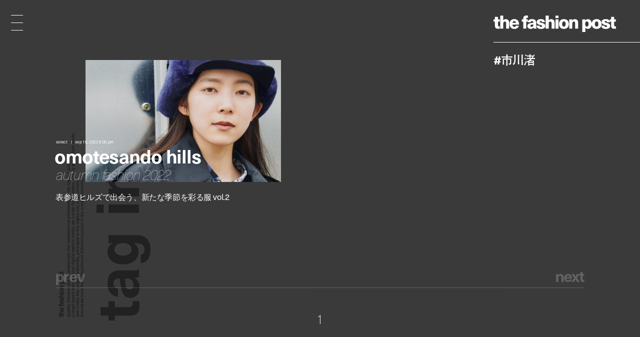

--- FILE ---
content_type: text/html; charset=UTF-8
request_url: https://fashionpost.jp/tag/%E5%B8%82%E5%B7%9D%E6%B8%9A
body_size: 6334
content:


<!doctype html>
<html lang="ja" class="no-js" data-tablet="0" data-version="">
<head>
	<!-- Google Tag Manager -->
	<script>(function(w,d,s,l,i){w[l]=w[l]||[];w[l].push({'gtm.start':
	new Date().getTime(),event:'gtm.js'});var f=d.getElementsByTagName(s)[0],
	j=d.createElement(s),dl=l!='dataLayer'?'&l='+l:'';j.async=true;j.src=
	'https://www.googletagmanager.com/gtm.js?id='+i+dl;f.parentNode.insertBefore(j,f);
	})(window,document,'script','dataLayer','GTM-K6KVKVF');</script>
	<!-- End Google Tag Manager -->

	<meta charset="utf-8">
	<meta http-equiv="X-UA-Compatible" content="IE=edge">
	<meta name="viewport" content="width=device-width">
	<meta name="format-detection" content="telephone=no">

	<title>#市川渚 | The Fashion Post</title>

	<meta name="keywords" content="">
	<meta name="description" content="世界が広がる、ファッションメディア。『The Fashion Post (ザ・ファッションポスト)』は、2012年にウェブで生まれたファッションメディアです。">

	<meta property="og:title" content="#市川渚">
	<meta property="og:type" content="article">
	<meta property="og:url" content="https://fashionpost.jp/tag/%E5%B8%82%E5%B7%9D%E6%B8%9A">
	<meta property="og:image" content="https://static.fashionpost.jp/article/wp-content/uploads/2022/09/16185723/3c42b3c23367a7d3af14415c90d70fd9-1920x1566.jpg">
	<meta property="og:description" content="世界が広がる、ファッションメディア。『The Fashion Post (ザ・ファッションポスト)』は、2012年にウェブで生まれたファッションメディアです。">
	<meta property="og:site_name" content="THE FASHION POST">
	<meta property="og:locale" content="ja_JP">
	<meta property="fb:app_id" content="277406789009984">

	<meta name="twitter:card" content="summary_large_image">
	<meta name="twitter:site" content="@THEFASHIONPOST">
	<meta name="twitter:title" content="#市川渚">
	<meta name="twitter:description" content="世界が広がる、ファッションメディア。『The Fashion Post (ザ・ファッションポスト)』は、2012年にウェブで生まれたファッションメディアです。">
	<meta name="twitter:url" content="https://fashionpost.jp/tag/%E5%B8%82%E5%B7%9D%E6%B8%9A">
	<meta name="twitter:image" content="https://static.fashionpost.jp/article/wp-content/uploads/2022/09/16185723/3c42b3c23367a7d3af14415c90d70fd9-1920x1566.jpg">

	<link rel="canonical" href="https://fashionpost.jp/tag/%E5%B8%82%E5%B7%9D%E6%B8%9A">

    <meta name="apple-mobile-web-app-title" content="TFP">

    <link rel="shortcut icon" href="https://fashionpost.jp/article/wp-content/themes/fashionpost/assets/images/favicon.ico">
    <link rel="apple-touch-icon-precomposed" href="https://fashionpost.jp/article/wp-content/themes/fashionpost/assets/images/apple-touch-icon-precomposed.png">
	<link rel="icon" type="image/png" sizes="72x72" href="https://fashionpost.jp/article/wp-content/themes/fashionpost/assets/images/android-touch-icon.png">

	<meta name="theme-color" content="#47474C">

<meta name='robots' content='max-image-preview:large' />
<link rel='dns-prefetch' href='//ajax.googleapis.com' />
<link rel='stylesheet' id='core-css' href='https://fashionpost.jp/article/wp-content/themes/fashionpost/assets/css/core.css?ver=1761199829' type='text/css' media='all' />
<script type="text/javascript" src="//ajax.googleapis.com/ajax/libs/jquery/1.12.4/jquery.min.js" id="jquery-js"></script>

	<link rel="preconnect" href="https://fonts.googleapis.com">
	<link rel="preconnect" href="https://fonts.gstatic.com" crossorigin>
	<link href="https://fonts.googleapis.com/css2?family=Bodoni+Moda:opsz@6..96&display=swap" rel="stylesheet">

	<style id="pageStyle">
			:root {
		--color-text: #ffffff;
		--color-text-active: #d9d9d9;
		--color-text-for-luminance: #ffffff;
		--color-text-root: #212121;
		--color-text-root-blend: overlay;

		--color-accent: #ffffff;
		--color-accent-active: #d9d9d9;

		--color-bg: #3a3a3a;
		--color-bg-active: #3a3a3a;
		--color-bg-sealed: #333333;
		--color-bg-transit: #424242;
	}

	.p-gh::before { background-color: rgba(58,58,58, 0.9); }

	/* archive (brand) */
	.p-archive__list.is-brand .p-archive__list__item a > div::after { background-image: linear-gradient(to bottom, rgba(58,58,58,0) 0%, rgba(58,58,58,1) 100%); }

	/* single */
	.c-post-title .c-post-title__cutback {
		color: #dedede;
		text-shadow: 1px 1px 0 rgba(0,0,0,0);
	}
	.c-post-title .c-post-title__cutback:not(.is-transit) {
		text-shadow: 1px 1px 0 rgba(0,0,0,.8);
	}

	.p-post__body.p-post__body--v1 table,
	.p-post__body.p-post__body--v1 table tr,
	.p-post__body.p-post__body--v1 table td { border-color: rgba(255,255,255, 0.2); }

	.p-post__aside .p-post__aside__content > div > div table,
	.p-post__aside .p-post__aside__content > div > div table tr,
	.p-post__aside .p-post__aside__content > div > div table td { border-color: rgba(255,255,255, 0.2); }

	.p-search-ui > div .p-search-ui__box { background-color: rgba(255,255,255,.1); }

	.p-post .p-password .p-password__wrapper { background-color: rgba(255,255,255,0.05); }
	.p-post .p-password form input[name="Submit"] { color: #000000; }

	.p-ad-area.p-ad-area--banner { background-color: rgba(255,255,255,0.05); }

	.p-ad-area.p-ad-area--interstitial .p-ad-area__mask { background-color: rgba(0,0,0,0.65); }
	.ua-safari .p-ad-area.p-ad-area--interstitial .p-ad-area__mask { background-color: rgba(0,0,0,0.35); }

	.p-ad-area.p-ad-area--interstitial .p-ad-area__close { background-color: rgba(255,255,255,1); }
	.no-touch .p-ad-area.p-ad-area--interstitial .p-ad-area__close:hover { background-color: rgba(255,255,255,.65); }
	.touch    .p-ad-area.p-ad-area--interstitial .p-ad-area__close.hover { background-color: rgba(255,255,255,.65); }

	.p-ad-area.p-ad-area--interstitial .p-ad-area__close span { color: #000000; }
			</style>

	<script src="https://fashionpost.jp/article/wp-content/themes/fashionpost/assets/js/vendor/modernizr.min.js"></script>

	<!-- Adobe Fonts -->
	<link rel="stylesheet" href="https://use.typekit.net/whx4zum.css">
	<script>
		(function(d) {
			var config = {
				kitId: 'jfd5fcy',
				scriptTimeout: 3000,
				async: false
			},
			h=d.documentElement,t=setTimeout(function(){h.className=h.className.replace(/\bwf-loading\b/g,"")+" wf-inactive";},config.scriptTimeout),tk=d.createElement("script"),f=false,s=d.getElementsByTagName("script")[0],a;h.className+=" wf-loading";tk.src='https://use.typekit.net/'+config.kitId+'.js';tk.async=true;tk.onload=tk.onreadystatechange=function(){a=this.readyState;if(f||a&&a!="complete"&&a!="loaded")return;f=true;clearTimeout(t);try{Typekit.load(config)}catch(e){}};s.parentNode.insertBefore(tk,s)
		})(document);
	</script>
	<!-- / Adobe Fonts -->

</head>
<body class="is-archive  is-select is-loading">
	<!-- Google Tag Manager (noscript) -->
	<noscript><iframe src="https://www.googletagmanager.com/ns.html?id=GTM-K6KVKVF"
	height="0" width="0" style="display:none;visibility:hidden"></iframe></noscript>
	<!-- End Google Tag Manager (noscript) -->

	<a id="pagetop"></a>


<header class="p-gh">
	<div class="l-container">
		<div class="p-gh__container">
			<div class="p-gh__title">
				<a class="c-object-link" href="https://fashionpost.jp" data-id="159959" data-type="top" data-pjax="1">
					<svg id="logo" class="c-logo is-v2" role="img" aria-label="THE FASHION POST"><use xlink:href="https://fashionpost.jp/article/wp-content/themes/fashionpost/assets/images/logo.svg#symbol" /></svg>
				</a>
			</div>
			<div class="p-gh__ln">
				<ul class="is-tag is-parent">
<li class="is-current"><a href="https://fashionpost.jp/tag/%e5%b8%82%e5%b7%9d%e6%b8%9a" data-id="9551" data-type="archive" data-pjax="1">#市川渚</a></li>
</ul>
			</div>
		</div>
	</div>
</header>

<div class="p-gm">
	<div class="p-burger"><div><span></span><span></span><span></span><span></span><span></span></div></div>
	<div class="p-gm__wrapper">
		<div class="p-gm__title">
			<div>
				<svg id="gmLogo" class="c-logo is-v2" role="img" aria-label="THE FASHION POST"><use xlink:href="https://fashionpost.jp/article/wp-content/themes/fashionpost/assets/images/logo.svg#symbol" /></svg>
			</div>
		</div>
		<div class="gm__container">
			<div class="l-container">
				<div class="gm__main">
					<div class="gm__main__container">
								<div class="p-gn">
		<div class="p-gn__wrapper">
			<div class="p-gn__container is-left">
					<div class="p-gn__category">
						<a href="https://fashionpost.jp" data-id="top" data-type="top" data-pjax="1">
							<figure><img src="https://static.fashionpost.jp/article/wp-content/uploads/2026/01/15181936/1_DSC9765-300x240.jpg" alt=""></figure>
			<div class="p-gn__category__header">
				<div>
					<h4 class="is-top"><span>t</span><span>o</span><span>p</span></h4>
					<div class="p-gn__category__description u-stretch"><p>世界が広がる、ファッションメディア</p></div>
				</div>
			</div>
		</a>
	</div>
		<div class="p-gn__category">
						<a href="https://fashionpost.jp/fashion" data-id="8025" data-type="archive" data-pjax="1">
							<figure><img src="https://static.fashionpost.jp/article/wp-content/uploads/2025/12/24124005/08-07-1-e1767589850880-150x150.jpg" alt=""></figure>
			<div class="p-gn__category__header">
				<div>
					<h4 class="is-fashion"><span>F</span><span>a</span><span>s</span><span>h</span><span>i</span><span>o</span><span>n</span></h4>
					<div class="p-gn__category__description u-stretch"><p>デジタルで表現するファッションストーリー</p></div>
				</div>
			</div>
		</a>
	</div>
		<div class="p-gn__category">
						<a href="https://fashionpost.jp/beauty" data-id="8026" data-type="archive" data-pjax="1">
							<figure><img src="https://static.fashionpost.jp/article/wp-content/uploads/2025/12/26191154/0916_212-150x150.jpg" alt=""></figure>
			<div class="p-gn__category__header">
				<div>
					<h4 class="is-beauty"><span>B</span><span>e</span><span>a</span><span>u</span><span>t</span><span>y</span></h4>
					<div class="p-gn__category__description u-stretch"><p>ビューティの可能性を探るエディトリアル</p></div>
				</div>
			</div>
		</a>
	</div>
		<div class="p-gn__category">
						<a href="https://fashionpost.jp/portraits" data-id="8027" data-type="archive" data-pjax="1">
							<figure><img src="https://static.fashionpost.jp/article/wp-content/uploads/2025/10/15120257/4-2-150x150.jpg" alt=""></figure>
			<div class="p-gn__category__header">
				<div>
					<h4 class="is-portraits"><span>P</span><span>o</span><span>r</span><span>t</span><span>r</span><span>a</span><span>i</span><span>t</span><span>s</span></h4>
					<div class="p-gn__category__description u-stretch"><p>クリエイティビティに迫るインタビュー</p></div>
				</div>
			</div>
		</a>
	</div>
		<div class="p-gn__category">
						<a href="https://fashionpost.jp/journal" data-id="8304" data-type="archive" data-pjax="1">
							<figure><img src="https://static.fashionpost.jp/article/wp-content/uploads/2025/12/12172215/4b296a42aae2dd6881056973314a7168-150x150.jpg" alt=""></figure>
			<div class="p-gn__category__header">
				<div>
					<h4 class="is-journal"><span>J</span><span>o</span><span>u</span><span>r</span><span>n</span><span>a</span><span>l</span></h4>
					<div class="p-gn__category__description u-stretch"><p>時代を切り取るコラム、対談、ポートレート連載</p></div>
				</div>
			</div>
		</a>
	</div>
		<div class="p-gn__category">
						<a href="https://fashionpost.jp/select" data-id="8028" data-type="archive" data-pjax="1">
							<figure><img src="https://static.fashionpost.jp/article/wp-content/uploads/2026/01/16223845/DSC9931-150x150.jpg" alt=""></figure>
			<div class="p-gn__category__header">
				<div>
					<h4 class="is-select"><span>S</span><span>e</span><span>l</span><span>e</span><span>c</span><span>t</span></h4>
					<div class="p-gn__category__description u-stretch"><p>定番から最新作までを網羅するアイテムカタログ</p></div>
				</div>
			</div>
		</a>
	</div>
		<div class="p-gn__category">
						<a href="https://fashionpost.jp/cities" data-id="8030" data-type="archive" data-pjax="1">
							<figure><img src="https://static.fashionpost.jp/article/wp-content/uploads/2025/12/23175544/d129fefa0e0f16a1274a2bda35aa8b75-150x150.jpg" alt=""></figure>
			<div class="p-gn__category__header">
				<div>
					<h4 class="is-cities"><span>C</span><span>i</span><span>t</span><span>i</span><span>e</span><span>s</span></h4>
					<div class="p-gn__category__description u-stretch"><p>注目ショップ、飲食店、ホテルの保存版ガイド</p></div>
				</div>
			</div>
		</a>
	</div>
		<div class="p-gn__category">
						<a href="https://fashionpost.jp/news" data-id="8024" data-type="archive" data-pjax="1">
							<figure><img src="https://static.fashionpost.jp/article/wp-content/uploads/2026/01/13175332/01112026_GMTwigs_16x9_v06.00_00_15_01.Still001-150x150.jpg" alt=""></figure>
			<div class="p-gn__category__header">
				<div>
					<h4 class="is-news"><span>N</span><span>e</span><span>w</span><span>s</span></h4>
					<div class="p-gn__category__description u-stretch"><p>ファッション/ビューティ/カルチャーの最新ニュース</p></div>
				</div>
			</div>
		</a>
	</div>
				</div>

			<div class="p-gn__container is-right">
					<div class="p-gn__category">
						<a href="https://calendar.fashionpost.jp/" target="_blank">
							<figure><img src="https://static.calendar.fashionpost.jp/wp/wp-content/uploads/2024/07/19172502/og.png" alt=""></figure>
			<div class="p-gn__category__header">
				<div>
					<h4 class="is-calendar"><span>c</span><span>a</span><span>l</span><span>e</span><span>n</span><span>d</span><span>a</span><span>r</span></h4>
					<div class="p-gn__category__description u-stretch"><p>クリエイターによる日替わりレコメンド</p></div>
				</div>
			</div>
		</a>
	</div>
		<div class="p-gn__category">
						<a href="https://fashionpost.jp/collections" data-id="collection" data-type="archive" data-pjax="1">
							<figure><img src="https://static.fashionpost.jp/article/wp-content/uploads/2026/01/14152008/DIOR_WOMAN_FALL26_PRESS_LOOK-001-640x960.jpg" alt=""></figure>
			<div class="p-gn__category__header">
				<div>
					<h4 class="is-collection"><span>C</span><span>o</span><span>l</span><span>l</span><span>e</span><span>c</span><span>t</span><span>i</span><span>o</span><span>n</span><span>s</span></h4>
					<div class="p-gn__category__description u-stretch"><p>コレクションルック一覧</p></div>
				</div>
			</div>
		</a>
	</div>
		<div class="p-gn__category">
						<a href="https://fashionpost.jp/history" data-id="8262" data-type="archive" data-pjax="1">
							<figure><img src="https://static.fashionpost.jp/article/wp-content/uploads/2024/12/06124516/stella_falabella_inner-150x150.jpg" alt=""></figure>
			<div class="p-gn__category__header">
				<div>
					<h4 class="is-history"><span>H</span><span>i</span><span>s</span><span>t</span><span>o</span><span>r</span><span>y</span></h4>
					<div class="p-gn__category__description u-stretch"><p>アイコンから紐解くブランドヒストリー</p></div>
				</div>
			</div>
		</a>
	</div>
		<div class="p-gn__category">
						<a href="https://fashionpost.jp/brands" data-id="brand" data-type="archive" data-pjax="1">
							<figure><img src="https://static.fashionpost.jp/article/wp-content/uploads/2020/04/21102022/thmbnail.jpg" alt=""></figure>
			<div class="p-gn__category__header">
				<div>
					<h4 class="is-brand"><span>B</span><span>r</span><span>a</span><span>n</span><span>d</span><span>s</span></h4>
					<div class="p-gn__category__description u-stretch"><p>ファッションブランド A to Z</p></div>
				</div>
			</div>
		</a>
	</div>
	
								<div class="p-gn__feature">
					<ul>
															<li class="u-stretch"><a href="https://fashionpost.jp/movies" data-id="movies" data-type="archive" data-pjax="1">上映中のTFP的おすすめ映画</a></li>
																		<li class="u-stretch"><a href="https://fashionpost.jp/exhibitions" data-id="exhibitions" data-type="archive" data-pjax="1">開催中のTFP的おすすめ展覧会</a></li>
														</ul>
				</div>
				
				<div class="p-gn__aside">
										<div class="p-gn__aside__sns">
						<h5>Social: </h5>
						<ul>
							<li><a href="https://www.instagram.com/tfpjp" target="_blank" rel="external">Instagram</a></li>							<li><a href="https://twitter.com/THEFASHIONPOST" target="_blank" rel="external">Twitter</a></li>							<li><a href="https://www.facebook.com/thefashionpost" target="_blank" rel="external">Facebook</a></li>							<li><a href="https://lin.ee/6G2HRVA" target="_blank" rel="external">LINE</a></li>						</ul>
					</div>
										<div class="p-search-ui">
						<h5>Search: </h5>
						<div>
							<input class="p-search-ui__box" type="text" value=""><a class="p-search-ui__button" href="javascript:void(0);"><span class="c-icon c-icon--search"></span></a>
						</div>
					</div>
					<div class="p-gn__aside__about">
						<h5>About: </h5>
						<ul class="u-stretch">
							<li><a href="https://weekday.co.jp/" target="_blank" rel="external">運営会社</a></li>
							<li><a class="is-about is-about-advertising" href="https://fashionpost.jp/about#advertising" data-id="2" data-type="page" data-pjax="1">広告掲載</a></li>
							<li><a class="is-contact" href="https://fashionpost.jp/contact">お問い合わせ</a></li>
							<li><a class="is-about is-about-workwithus" href="https://fashionpost.jp/about#workwithus" data-id="2" data-type="page" data-pjax="1">求人</a></li>
							<li><a class="is-about is-about-terms" href="https://fashionpost.jp/about#terms" data-id="2" data-type="page" data-pjax="1">利用規約</a></li>
							<li><a class="is-about is-about-privacypolicy" href="https://fashionpost.jp/about#privacypolicy" data-id="2" data-type="page" data-pjax="1">プライバシーポリシー</a></li>
						</ul>
					</div>
				</div>
			</div>
		</div>
	</div>

						</div>
				</div>
			</div>
		</div>
		<div class="p-gm__copyright">
			<div>
				<p>© 2026 Weekday, Inc. All rights reserved.</p>
			</div>
		</div>
	</div>
</div>

	<div class="p-superwrapper">
<div
	class="p-supercontainer"
	data-scene-type="archive"
	data-scene-id="9551"
	data-scene-title="#市川渚 | The Fashion Post"
>
	<template class="p-template p-template--style">
			:root {
		--color-text: #ffffff;
		--color-text-active: #d9d9d9;
		--color-text-for-luminance: #ffffff;
		--color-text-root: #212121;
		--color-text-root-blend: overlay;

		--color-accent: #ffffff;
		--color-accent-active: #d9d9d9;

		--color-bg: #3a3a3a;
		--color-bg-active: #3a3a3a;
		--color-bg-sealed: #333333;
		--color-bg-transit: #424242;
	}

	.p-gh::before { background-color: rgba(58,58,58, 0.9); }

	/* archive (brand) */
	.p-archive__list.is-brand .p-archive__list__item a > div::after { background-image: linear-gradient(to bottom, rgba(58,58,58,0) 0%, rgba(58,58,58,1) 100%); }

	/* single */
	.c-post-title .c-post-title__cutback {
		color: #dedede;
		text-shadow: 1px 1px 0 rgba(0,0,0,0);
	}
	.c-post-title .c-post-title__cutback:not(.is-transit) {
		text-shadow: 1px 1px 0 rgba(0,0,0,.8);
	}

	.p-post__body.p-post__body--v1 table,
	.p-post__body.p-post__body--v1 table tr,
	.p-post__body.p-post__body--v1 table td { border-color: rgba(255,255,255, 0.2); }

	.p-post__aside .p-post__aside__content > div > div table,
	.p-post__aside .p-post__aside__content > div > div table tr,
	.p-post__aside .p-post__aside__content > div > div table td { border-color: rgba(255,255,255, 0.2); }

	.p-search-ui > div .p-search-ui__box { background-color: rgba(255,255,255,.1); }

	.p-post .p-password .p-password__wrapper { background-color: rgba(255,255,255,0.05); }
	.p-post .p-password form input[name="Submit"] { color: #000000; }

	.p-ad-area.p-ad-area--banner { background-color: rgba(255,255,255,0.05); }

	.p-ad-area.p-ad-area--interstitial .p-ad-area__mask { background-color: rgba(0,0,0,0.65); }
	.ua-safari .p-ad-area.p-ad-area--interstitial .p-ad-area__mask { background-color: rgba(0,0,0,0.35); }

	.p-ad-area.p-ad-area--interstitial .p-ad-area__close { background-color: rgba(255,255,255,1); }
	.no-touch .p-ad-area.p-ad-area--interstitial .p-ad-area__close:hover { background-color: rgba(255,255,255,.65); }
	.touch    .p-ad-area.p-ad-area--interstitial .p-ad-area__close.hover { background-color: rgba(255,255,255,.65); }

	.p-ad-area.p-ad-area--interstitial .p-ad-area__close span { color: #000000; }
			</template>

	<main>
		<section
			class="p-archive is-tag is-tag-%e5%b8%82%e5%b7%9d%e6%b8%9a under-0-layer"
			data-category="%e5%b8%82%e5%b7%9d%e6%b8%9a"
		>
			<div class="l-container">
				<div class="p-archive__upper">
						<header class="p-archive__vertical_header">
		<div class="p-archive__vertical_header__sticky">
			<div class="p-archive__vertical_header__wrapper">
				<div class="p-archive__vertical_header__inner">
					<div class="p-archive__vertical_header__container">
						<div class="p-archive__vertical_header__logo">
							<svg class="c-logo is-v2" role="img" aria-label="THE FASHION POST"><use xlink:href="https://fashionpost.jp/article/wp-content/themes/fashionpost/assets/images/logo.svg#symbol" /></svg>
						</div>
						<div class="p-archive__vertical_header__description">
							<p>Quality, timeless and innovation are the fundamental philosophy of The Fashion Post, <i class="u-br u-br--sp"></i>
							a Tokyo based independent digital fashion media. We curate daily fashion, beauty and culture feeds, <i class="u-br u-br--sp"></i>
							and create the original editorials, portrayed in the digital era, and portraits, <i class="u-br u-br--sp"></i>
							interviews from the authorities of different culture in the creative industry.</p>
						</div>
						<div class="p-archive__vertical_header__title">
							<h2 class="is-title"><span>T</span><span>a</span><span>g</span><span> </span><span>I</span><span>n</span><span>d</span><span>e</span><span>x</span></h2>
													</div>
					</div>
				</div>
			</div>
		</div>
	</header>
		
				<div class="p-archive__list is-landscape">
					<ul>
												<li class="p-archive__list__item">
								<a href="https://fashionpost.jp/select/221993" data-id="221993" data-type="single" data-pjax="1">
									<div class="p-archive__list__item__wrapper">
										<figure>
											<div data-src="https://static.fashionpost.jp/article/wp-content/uploads/2022/09/16185723/3c42b3c23367a7d3af14415c90d70fd9-1024x835.jpg"></div>
										</figure>
										<div class="p-archive__list__item__body">
											<div>
												<div class="c-post-categorytime">
													<div>
														<p><span>Select</span></p>
														<p><time datetime="2022-09-16T18:00:40+00:00">Sep 16, 2022 6:00 PM</time></p>
													</div>
												</div>
													<div class="c-post-catch ">
		<div class="c-post-catch__wrapper">
			<div class="c-post-catch__container">
				<div class="c-post-catch__body">
												<div class="c-post-catch__main"><strong>omotesando hills</strong></div>							<div class="c-post-catch__sub"><i>autumn fashion 2022</i></div>														<div class="c-post-catch__ja"><h3>表参道ヒルズで出会う、新たな季節を彩る服 vol.2</h3></div>
											</div>
			</div>
		</div>
	</div>

												</div>
										</div>
									</div>
									<div class="p-archive__list__item__title" data-title="表参道ヒルズで出会う、新たな季節を彩る服 vol.2"></div>
								</a>
							</li>
												</ul>
				</div><!-- / .p-archive__list -->

		
		
						</div>

				<footer class="p-archive__pagenate c-pagenate">
					<div class="c-pagenate__container">
								<div class="c-pagenate__dirs">
				<div class="c-pagenate__dir c-pagenate__dir--prev"><a href="javascript:void(0);" class="is-disabled"><span>P</span><span>r</span><span>e</span><span>v</span></a></div>
				<div class="c-pagenate__dir c-pagenate__dir--next"><a href="javascript:void(0);" class="is-disabled"><span>N</span><span>e</span><span>x</span><span>t</span></a></div>
			</div>
			<ul class="c-pagenate__pages"><li><a class="is-current" href="https://fashionpost.jp/tag/%e5%b8%82%e5%b7%9d%e6%b8%9a"><span>1</span></a></li></ul>							</div>
				</footer>
			</div>

			<div class="p-ad-area p-ad-area--banner is-bottom" data-ad-type="banner" data-ad-position="bottom"></div>
		</section>
	</main>

	
<footer class="p-gf is-full">
	<div class="l-container">
		<div class="l-page">
			<div class="p-gf__wrapper">
						<div class="p-gn">
		<div class="p-gn__wrapper">
			<div class="p-gn__container is-left">
					<div class="p-gn__category">
						<a href="https://fashionpost.jp" data-id="top" data-type="top" data-pjax="1">
							<figure><img src="https://static.fashionpost.jp/article/wp-content/uploads/2026/01/15181936/1_DSC9765-300x240.jpg" alt=""></figure>
			<div class="p-gn__category__header">
				<div>
					<h4 class="is-top"><span>t</span><span>o</span><span>p</span></h4>
					<div class="p-gn__category__description u-stretch"><p>世界が広がる、ファッションメディア</p></div>
				</div>
			</div>
		</a>
	</div>
		<div class="p-gn__category">
						<a href="https://fashionpost.jp/fashion" data-id="8025" data-type="archive" data-pjax="1">
							<figure><img src="https://static.fashionpost.jp/article/wp-content/uploads/2025/12/24124005/08-07-1-e1767589850880-150x150.jpg" alt=""></figure>
			<div class="p-gn__category__header">
				<div>
					<h4 class="is-fashion"><span>F</span><span>a</span><span>s</span><span>h</span><span>i</span><span>o</span><span>n</span></h4>
					<div class="p-gn__category__description u-stretch"><p>デジタルで表現するファッションストーリー</p></div>
				</div>
			</div>
		</a>
	</div>
		<div class="p-gn__category">
						<a href="https://fashionpost.jp/beauty" data-id="8026" data-type="archive" data-pjax="1">
							<figure><img src="https://static.fashionpost.jp/article/wp-content/uploads/2025/12/26191154/0916_212-150x150.jpg" alt=""></figure>
			<div class="p-gn__category__header">
				<div>
					<h4 class="is-beauty"><span>B</span><span>e</span><span>a</span><span>u</span><span>t</span><span>y</span></h4>
					<div class="p-gn__category__description u-stretch"><p>ビューティの可能性を探るエディトリアル</p></div>
				</div>
			</div>
		</a>
	</div>
		<div class="p-gn__category">
						<a href="https://fashionpost.jp/portraits" data-id="8027" data-type="archive" data-pjax="1">
							<figure><img src="https://static.fashionpost.jp/article/wp-content/uploads/2025/10/15120257/4-2-150x150.jpg" alt=""></figure>
			<div class="p-gn__category__header">
				<div>
					<h4 class="is-portraits"><span>P</span><span>o</span><span>r</span><span>t</span><span>r</span><span>a</span><span>i</span><span>t</span><span>s</span></h4>
					<div class="p-gn__category__description u-stretch"><p>クリエイティビティに迫るインタビュー</p></div>
				</div>
			</div>
		</a>
	</div>
		<div class="p-gn__category">
						<a href="https://fashionpost.jp/journal" data-id="8304" data-type="archive" data-pjax="1">
							<figure><img src="https://static.fashionpost.jp/article/wp-content/uploads/2025/12/12172215/4b296a42aae2dd6881056973314a7168-150x150.jpg" alt=""></figure>
			<div class="p-gn__category__header">
				<div>
					<h4 class="is-journal"><span>J</span><span>o</span><span>u</span><span>r</span><span>n</span><span>a</span><span>l</span></h4>
					<div class="p-gn__category__description u-stretch"><p>時代を切り取るコラム、対談、ポートレート連載</p></div>
				</div>
			</div>
		</a>
	</div>
		<div class="p-gn__category">
						<a href="https://fashionpost.jp/select" data-id="8028" data-type="archive" data-pjax="1">
							<figure><img src="https://static.fashionpost.jp/article/wp-content/uploads/2026/01/16223845/DSC9931-150x150.jpg" alt=""></figure>
			<div class="p-gn__category__header">
				<div>
					<h4 class="is-select"><span>S</span><span>e</span><span>l</span><span>e</span><span>c</span><span>t</span></h4>
					<div class="p-gn__category__description u-stretch"><p>定番から最新作までを網羅するアイテムカタログ</p></div>
				</div>
			</div>
		</a>
	</div>
		<div class="p-gn__category">
						<a href="https://fashionpost.jp/cities" data-id="8030" data-type="archive" data-pjax="1">
							<figure><img src="https://static.fashionpost.jp/article/wp-content/uploads/2025/12/23175544/d129fefa0e0f16a1274a2bda35aa8b75-150x150.jpg" alt=""></figure>
			<div class="p-gn__category__header">
				<div>
					<h4 class="is-cities"><span>C</span><span>i</span><span>t</span><span>i</span><span>e</span><span>s</span></h4>
					<div class="p-gn__category__description u-stretch"><p>注目ショップ、飲食店、ホテルの保存版ガイド</p></div>
				</div>
			</div>
		</a>
	</div>
		<div class="p-gn__category">
						<a href="https://fashionpost.jp/news" data-id="8024" data-type="archive" data-pjax="1">
							<figure><img src="https://static.fashionpost.jp/article/wp-content/uploads/2026/01/13175332/01112026_GMTwigs_16x9_v06.00_00_15_01.Still001-150x150.jpg" alt=""></figure>
			<div class="p-gn__category__header">
				<div>
					<h4 class="is-news"><span>N</span><span>e</span><span>w</span><span>s</span></h4>
					<div class="p-gn__category__description u-stretch"><p>ファッション/ビューティ/カルチャーの最新ニュース</p></div>
				</div>
			</div>
		</a>
	</div>
				</div>

			<div class="p-gn__container is-right">
					<div class="p-gn__category">
						<a href="https://calendar.fashionpost.jp/" target="_blank">
							<figure><img src="https://static.calendar.fashionpost.jp/wp/wp-content/uploads/2024/07/19172502/og.png" alt=""></figure>
			<div class="p-gn__category__header">
				<div>
					<h4 class="is-calendar"><span>c</span><span>a</span><span>l</span><span>e</span><span>n</span><span>d</span><span>a</span><span>r</span></h4>
					<div class="p-gn__category__description u-stretch"><p>クリエイターによる日替わりレコメンド</p></div>
				</div>
			</div>
		</a>
	</div>
		<div class="p-gn__category">
						<a href="https://fashionpost.jp/collections" data-id="collection" data-type="archive" data-pjax="1">
							<figure><img src="https://static.fashionpost.jp/article/wp-content/uploads/2026/01/14152008/DIOR_WOMAN_FALL26_PRESS_LOOK-001-640x960.jpg" alt=""></figure>
			<div class="p-gn__category__header">
				<div>
					<h4 class="is-collection"><span>C</span><span>o</span><span>l</span><span>l</span><span>e</span><span>c</span><span>t</span><span>i</span><span>o</span><span>n</span><span>s</span></h4>
					<div class="p-gn__category__description u-stretch"><p>コレクションルック一覧</p></div>
				</div>
			</div>
		</a>
	</div>
		<div class="p-gn__category">
						<a href="https://fashionpost.jp/history" data-id="8262" data-type="archive" data-pjax="1">
							<figure><img src="https://static.fashionpost.jp/article/wp-content/uploads/2024/12/06124516/stella_falabella_inner-150x150.jpg" alt=""></figure>
			<div class="p-gn__category__header">
				<div>
					<h4 class="is-history"><span>H</span><span>i</span><span>s</span><span>t</span><span>o</span><span>r</span><span>y</span></h4>
					<div class="p-gn__category__description u-stretch"><p>アイコンから紐解くブランドヒストリー</p></div>
				</div>
			</div>
		</a>
	</div>
		<div class="p-gn__category">
						<a href="https://fashionpost.jp/brands" data-id="brand" data-type="archive" data-pjax="1">
							<figure><img src="https://static.fashionpost.jp/article/wp-content/uploads/2020/04/21102022/thmbnail.jpg" alt=""></figure>
			<div class="p-gn__category__header">
				<div>
					<h4 class="is-brand"><span>B</span><span>r</span><span>a</span><span>n</span><span>d</span><span>s</span></h4>
					<div class="p-gn__category__description u-stretch"><p>ファッションブランド A to Z</p></div>
				</div>
			</div>
		</a>
	</div>
	
								<div class="p-gn__feature">
					<ul>
															<li class="u-stretch"><a href="https://fashionpost.jp/movies" data-id="movies" data-type="archive" data-pjax="1">上映中のTFP的おすすめ映画</a></li>
																		<li class="u-stretch"><a href="https://fashionpost.jp/exhibitions" data-id="exhibitions" data-type="archive" data-pjax="1">開催中のTFP的おすすめ展覧会</a></li>
														</ul>
				</div>
				
				<div class="p-gn__aside">
										<div class="p-gn__aside__sns">
						<h5>Social: </h5>
						<ul>
							<li><a href="https://www.instagram.com/tfpjp" target="_blank" rel="external">Instagram</a></li>							<li><a href="https://twitter.com/THEFASHIONPOST" target="_blank" rel="external">Twitter</a></li>							<li><a href="https://www.facebook.com/thefashionpost" target="_blank" rel="external">Facebook</a></li>							<li><a href="https://lin.ee/6G2HRVA" target="_blank" rel="external">LINE</a></li>						</ul>
					</div>
										<div class="p-search-ui">
						<h5>Search: </h5>
						<div>
							<input class="p-search-ui__box" type="text" value=""><a class="p-search-ui__button" href="javascript:void(0);"><span class="c-icon c-icon--search"></span></a>
						</div>
					</div>
					<div class="p-gn__aside__about">
						<h5>About: </h5>
						<ul class="u-stretch">
							<li><a href="https://weekday.co.jp/" target="_blank" rel="external">運営会社</a></li>
							<li><a class="is-about is-about-advertising" href="https://fashionpost.jp/about#advertising" data-id="2" data-type="page" data-pjax="1">広告掲載</a></li>
							<li><a class="is-contact" href="https://fashionpost.jp/contact">お問い合わせ</a></li>
							<li><a class="is-about is-about-workwithus" href="https://fashionpost.jp/about#workwithus" data-id="2" data-type="page" data-pjax="1">求人</a></li>
							<li><a class="is-about is-about-terms" href="https://fashionpost.jp/about#terms" data-id="2" data-type="page" data-pjax="1">利用規約</a></li>
							<li><a class="is-about is-about-privacypolicy" href="https://fashionpost.jp/about#privacypolicy" data-id="2" data-type="page" data-pjax="1">プライバシーポリシー</a></li>
						</ul>
					</div>
				</div>
			</div>
		</div>
	</div>

					<div class="p-gf__tt">
					<a href="javascript:void(0);">page top</a>
				</div>
				<div class="p-gf__copyright">
					<p>© 2026 Weekday, Inc. All rights reserved.</p>
				</div>
			</div>
		</div>
	</div>
</footer>


		<div class="p-ad-area p-ad-area--interstitial" data-ad-type="interstitial" data-ad-position=""></div>
		</div>

	</div><!-- /.p-superwrapper -->

	<div class="c-loading"><span><svg id="loading" version="1.1" xmlns="http://www.w3.org/2000/svg" xmlns:xlink="http://www.w3.org/1999/xlink" x="0px" y="0px" viewBox="0 0 50 50" style="enable-background:new 0 0 50 50;" xml:space="preserve"><path d="M25.251,6.461c-10.318,0-18.683,8.365-18.683,18.683h4.068c0-8.071,6.543-14.615,14.615-14.615V6.461z" style="fill: var(--color-accent);"></path></svg></span></div>

	<a id="pagebottom"></a>

	<script>
		var is_debug = false;

		var scene = {
			title: "#市川渚 | The Fashion Post",
			type: "archive",
			prev_type: undefined,
			id: 221993,
			category: "%e5%b8%82%e5%b7%9d%e6%b8%9a",
			slug: undefined,
			last_applied_path: location.pathname
		};
	</script>

<script type="text/javascript" src="https://fashionpost.jp/article/wp-content/themes/fashionpost/assets/php/ads.php?ver=1768672198" id="fashionpost/js-ads-js"></script>
<script type="text/javascript" src="https://fashionpost.jp/article/wp-content/themes/fashionpost/assets/js/plugins.min.js?ver=1724160800" id="fashionpost/js-plugins-js"></script>
<script type="text/javascript" src="https://fashionpost.jp/article/wp-content/themes/fashionpost/assets/js/core.min.js?ver=1761124131" id="fashionpost/js-core-js"></script>

</body>
</html>



<!--
Performance optimized by W3 Total Cache. Learn more: https://www.boldgrid.com/w3-total-cache/


Served from: fashionpost.jp @ 2026-01-18 02:49:58 by W3 Total Cache
-->